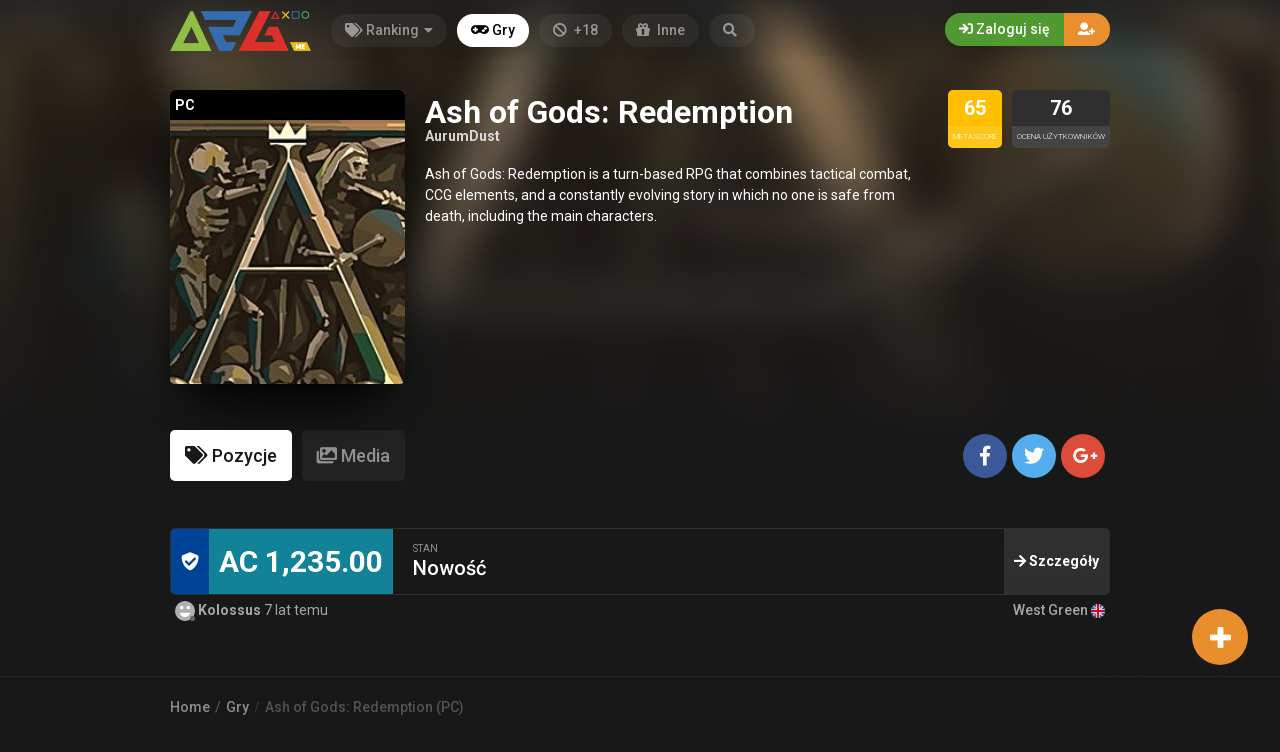

--- FILE ---
content_type: text/html; charset=UTF-8
request_url: https://a2g.me/games/ash-of-gods-redemption-pc-27
body_size: 8769
content:
<!DOCTYPE html><html class="no-js css-menubar overflow-smooth" lang=pl><head><meta charset=utf-8><meta http-equiv=X-UA-Compatible content="IE=edge"><meta name=viewport content="width=device-width, initial-scale=1.0, user-scalable=0, minimal-ui"><title>Ash of Gods: Redemption (PC) ranking na Arena 2 Game</title><meta name=description content="Ash of Gods: Redemption is a turn-based RPG that combines tactical combat, CCG elements, and a constantly evolving story in which no one is safe fr..."><link rel=canonical href="https://a2g.me/games/ash-of-gods-redemption-pc-27"/><meta property="og:title" content="Ash of Gods: Redemption (PC) ranking na Arena 2 Game" /><meta property="og:description" content="Ash of Gods: Redemption is a turn-based RPG that combines tactical combat, CCG elements, and a constantly evolving story in which no one is safe fr..." /><meta property="og:url" content="https://a2g.me/games/ash-of-gods-redemption-pc-27" /><meta property="og:site_name" content="Arena 2 Game" /><meta name="twitter:card" content=summary /><meta name="twitter:title" content="Ash of Gods: Redemption (PC) ranking na Arena 2 Game" /><meta name="twitter:description" content="Ash of Gods: Redemption is a turn-based RPG that combines tactical combat, CCG elements, and a constantly evolving story in which no one is safe fr..." /><link rel=apple-touch-icon sizes=180x180 href="https://a2g.me/img/apple-touch-icon.png"><link rel=icon type="image/png" href="https://a2g.me/img/favicon-32x32.png" sizes=32x32><link rel=icon type="image/png" href="https://a2g.me/img/favicon-16x16.png" sizes=16x16><link rel=manifest href="https://a2g.me/manifest.json"><link rel=mask-icon href="https://a2g.me/img/safari-pinned-tab.svg" color="#302f2f"><link rel=sitemap type="application/xml" title=Sitemap href="https://a2g.me/sitemap"/><link href="https://a2g.me/opensearch.xml" rel=search
title="Arena 2 Game Szukanie..."
type="application/opensearchdescription+xml"><meta name=theme-color content="#302f2f"><link rel=stylesheet href="https://a2g.me/css/bootstrap.min.css"><link rel=stylesheet href="https://a2g.me/css/bootstrap-extend.min.css"><link rel=stylesheet href="https://a2g.me/themes/default/assets/css/site.css?version=1.3.1"><link rel=stylesheet href="https://a2g.me/css/custom.css"><link rel=stylesheet href="https://a2g.me/vendor/notie/notie.css"><link rel=stylesheet href="https://a2g.me/vendor/owlcarousel/assets/owl.carousel.min.css"><link rel=stylesheet href="https://a2g.me/vendor/owlcarousel/assets/owl.theme.default.min.css"><link rel=stylesheet href="https://a2g.me/css/age-verification.css"><link rel=stylesheet href="https://a2g.me/css/fontawesome-all.min.css"><link rel=stylesheet href="https://a2g.me/vendor/customfileinput/jquery-filestyle.css"><link rel=stylesheet href="https://a2g.me/css/override.css?v=220620181319"><link href="https://fonts.googleapis.com/css?family=Roboto:300,400,500,700" rel=stylesheet><script>window.Laravel = {"csrfToken":"FvxnlyLW06bf7AK4DitDIviYJJp8A8r9RoInSdvp"}</script></head><body class=site-navbar-small><nav class="site-navbar navbar navbar-dark navbar-fixed-top navbar-inverse"
role=navigation
style="background: linear-gradient(0deg, rgba(34,33,33,0) 0%, rgba(34,33,33,0.8) 100%); -webkit-transition: all .3s ease 0s; -o-transition: all .3s ease 0s; transition: all .3s ease 0s; z-index: 20;"><div class=navbar-header><button type=button
class="navbar-toggler hamburger hamburger-close navbar-toggler-left hided navbar-toggle offcanvas-toggle"
data-toggle=offcanvas data-target="#js-bootstrap-offcanvas" id=offcanvas-toggle><span class=sr-only>Nawigacja</span><span class=hamburger-bar></span></button><button type=button class="navbar-toggler collapsed" data-target="#site-navbar-collapse"
data-toggle=collapse><i class="icon fa fa-ellipsis-h" aria-hidden=true></i></button><a class="navbar-brand navbar-brand-center" href="https://a2g.me"><img src="https://a2g.me/img/logo.png"
title=Logo class=hires></a></div><div class=navigation><div class="navbar-container navbar-offcanvas navbar-expand-xl navbar-offcanvas-touch" id=js-bootstrap-offcanvas
style="margin-left: 0px; margin-right: 0px; padding-left: 0px; padding-right: 0px;"><ul class=site-menu data-plugin=menu><li class="site-menu-item hidden-md-up"><a href="javascript:void(0)" data-toggle=offcanvas data-target="#js-bootstrap-offcanvas"
id=offcanvas-toggle class=offcanvas-toggle><i class="site-menu-icon fa fa-times" aria-hidden=true></i><span class=site-menu-title>Zamknij</span></a></li><li class="site-menu-item has-sub "><a href="javascript:void(0)" data-toggle=dropdown><span class=site-menu-title><i class="site-menu-icon fa fa-tags"
aria-hidden=true></i> Ranking</span><span class=site-menu-arrow></span></a><div class="dropdown-menu site-menu-games"><div class="row no-space site-menu-sub"><div class="col-xs-12 col-md-4" style="border-right: 1px solid rgba(255,255,255,0.05);"><div class=site-menu-games-title>Obecna generacja</div><ul><li class="site-menu-item menu-item-game "><a href="https://a2g.me/listings"><span class="site-menu-title site-menu-fix">Wszystkie pozycje</span></a></li><li class="site-menu-item menu-item-game "><a href="https://a2g.me/listings/ps4"><span class="site-menu-title site-menu-fix">PlayStation 4</span></a></li><li class="site-menu-item "><a href="https://a2g.me/listings/xboxone"><span class="site-menu-title site-menu-fix">Xbox One</span></a></li><li class="site-menu-item "><a href="https://a2g.me/listings/pc"><span class="site-menu-title site-menu-fix">PC</span></a></li><li class="site-menu-item menu-item-game "><a href="https://a2g.me/listings/switch"><span class="site-menu-title site-menu-fix">Nintendo Switch</span></a></li><li class="site-menu-item "><a href="https://a2g.me/listings/wii-u"><span class="site-menu-title site-menu-fix">Wii U</span></a></li></ul></div><div class="col-xs-12 col-md-4" style="border-right: 1px solid rgba(255,255,255,0.05);"><div class=site-menu-games-title>Ostatnia generacja</div><ul style="padding: 0; list-style-type: none;"><li class="site-menu-item "><a href="https://a2g.me/listings/ps3"><span class="site-menu-title site-menu-fix">PlayStation 3</span></a></li><li class="site-menu-item "><a href="https://a2g.me/listings/xbox360"><span class="site-menu-title site-menu-fix">Xbox 360</span></a></li></ul><div class=site-menu-games-title>Handhelds</div><ul><li class="site-menu-item "><a href="https://a2g.me/listings/3ds"><span class="site-menu-title site-menu-fix">Nintendo 3DS</span></a></li><li class="site-menu-item "><a href="https://a2g.me/listings/vita"><span class="site-menu-title site-menu-fix">PlayStation Vita</span></a></li><li class="site-menu-item "><a href="https://a2g.me/listings/ds"><span class="site-menu-title site-menu-fix">Nintendo DS</span></a></li></ul></div><div class="col-xs-12 col-md-4"><div class=site-menu-games-title>Retro</div><ul><li class="site-menu-item "><a href="https://a2g.me/listings/ps2"><span class="site-menu-title site-menu-fix">PlayStation 2</span></a></li><li class="site-menu-item "><a href="https://a2g.me/listings/xbox"><span class="site-menu-title site-menu-fix">Xbox</span></a></li><li class="site-menu-item "><a href="https://a2g.me/listings/ps"><span class="site-menu-title site-menu-fix">PlayStation</span></a></li><li class="site-menu-item "><a href="https://a2g.me/listings/wii"><span class="site-menu-title site-menu-fix">Wii</span></a></li><li class="site-menu-item "><a href="https://a2g.me/listings/gamecube"><span class="site-menu-title site-menu-fix">Gamecube</span></a></li><li class="site-menu-item "><a href="https://a2g.me/listings/n64"><span class="site-menu-title site-menu-fix">Nintendo 64</span></a></li><li class="site-menu-item "><a href="https://a2g.me/listings/gba"><span class="site-menu-title site-menu-fix">Game Boy Advance</span></a></li><li class="site-menu-item "><a href="https://a2g.me/listings/psp"><span class="site-menu-title site-menu-fix">PlayStation Portable</span></a></li><li class="site-menu-item "><a href="https://a2g.me/listings/dreamcast"><span class="site-menu-title site-menu-fix">Dreamcast</span></a></li></ul></div></div></div></li><li class="site-menu-item active"><a href="https://a2g.me/games"><span class=site-menu-title><i class="site-menu-icon fa fa-gamepad"
aria-hidden=true></i> Gry</span></a></li><li class="site-menu-item "><a href="https://a2g.me/adults"><span class=site-menu-title><i class="site-menu-icon fa fa-ban"
aria-hidden=true></i> +18</span></a></li><li class="site-menu-item "><a href="https://a2g.me/other"><span class=site-menu-title><i class="site-menu-icon fa fa-gift"
aria-hidden=true></i> Inne</span></a></li><li class=site-menu-item><a href="javascript:void(0)" data-toggle=collapse data-target="#site-navbar-search" role=button
id=navbar-search-open><i class="site-menu-icon fa fa-search hidden-sm-down" aria-hidden=true></i><span class="site-menu-title hidden-xl-down">Szukanie...</span></a></li></ul></div><div class="navbar-container container-fluid userbar"><!-- Navbar Collapse --><div class="collapse navbar-collapse navbar-collapse-toolbar" id=site-navbar-collapse><!-- Navbar Toolbar --><button type=button class="navbar-toggler collapsed float-left" data-target="#site-navbar-search"
data-toggle=collapse><span class=sr-only>Zmień wyszukiwanie</span><i class="icon fa fa-search" aria-hidden=true></i></button><ul class="nav navbar-toolbar navbar-right navbar-toolbar-right"><a data-toggle=modal data-target="#RegModal" href="javascript:void(0)" aria-expanded=false
role=button class="btn btn-orange btn-round navbar-btn navbar-right"
style="font-weight: 500; margin-top: 13px; border-radius: 0px 50px 50px 0px;"><i class="fa fa-user-plus"></i></a><a data-toggle=modal data-target="#LoginModal" href="javascript:void(0)" aria-expanded=false
role=button class="btn btn-success btn-round navbar-btn navbar-right"
style="font-weight: 500; margin-top: 13px; border-radius: 50px 0px 0px 50px"><i class="fa fa-sign-in"></i> Zaloguj się
</a></ul></div><!-- End Navbar Collapse --></div><!-- Site Navbar Seach --><div class="collapse navbar-search-overlap" id=site-navbar-search style="width: 100%;"><form role=search id=search><div class=form-group><div class="input-search input-search-fix"><i class="input-search-icon fa fa-search" aria-hidden=true id=loadingcomplete></i><i class="input-search-icon fa fa-sync fa-spin" aria-hidden=true id=loadingsearch
style="display: none; margin-top: -8px !important;"></i><input type=text class=form-control name=input
placeholder="Szukanie..." id=navbar-search autocomplete=off><input type=hidden name=_token value=FvxnlyLW06bf7AK4DitDIviYJJp8A8r9RoInSdvp><button type=button class="input-search-close icon fa fa-times"
data-target="#site-navbar-search"
data-toggle=collapse aria-label=Close id=search-close></button></div></div></form></div><!-- End Site Navbar Seach --></div></nav><div class=subheader-image-bg><div class=bg-image-wrapper><div class=bg-image style="background: linear-gradient(0deg, rgba(25,24,24,1) 30%, rgba(25,24,24,0) 80%),url(https://a2g.me/images/cover/1524050760-27.jpg);"></div></div><div class=bg-color></div></div><div class=page><div class="page-content container-fluid"><div itemscope itemtype="http://schema.org/Product" class=hidden><meta itemprop=name content="Ash of Gods: Redemption" /><meta itemprop=image content="https://a2g.me/images/cover/1524050760-27.jpg" /><meta itemprop=releaseDate content=2018-03-23 /><meta itemprop=description content="Ash of Gods: Redemption is a turn-based RPG that combines tactical combat, CCG elements, and a constantly evolving story in which no one is safe from death, including the main characters." /><div itemprop=offers itemscope itemtype="http://schema.org/AggregateOffer" class=hidden><meta itemprop=offerCount content=1 /><meta itemprop=priceCurrency content=ARC /><meta itemprop=lowPrice content="1235.00" /><meta itemprop=highPrice content="1235.00" /></div></div><div class="row no-space"><div class="offset-xs-3 col-xs-6 offset-sm-0 col-sm-4 col-lg-3 col-xxl-2"><div class="game-cover-wrapper shadow"><div class="loader pacman-loader cover-loader"></div><div class="lazy game-cover gen" data-original="https://a2g.me/images/cover/1524050760-27.jpg"></div><div class=game-platform-gen style="background-color: #000000; text-align: left;"><span>PC</span></div></div></div><div class="col-xs-12 col-sm-8 col-lg-9 col-xxl-10"><div class=game-details><div class=flex-center-space style="flex-wrap: wrap;"><div><div class=gtitle> Ash of Gods: Redemption
</div><div class=gpublisher> AurumDust
</div></div><div><a href="http://www.metacritic.com/game/pc/ash-of-gods-redemption" target=_blank class="metascore average m-r-10"><span class=score>65</span><span class=text>Metascore</span></a><a href="http://www.metacritic.com/game/pc/ash-of-gods-redemption" target=_blank class="metascore user"><span class=score>76</span><span class=text>Ocena użytkowników</span></a></div></div><div class=gsummary> Ash of Gods: Redemption is a turn-based RPG that combines tactical combat, CCG elements, and a constantly evolving story in which no one is safe from death, including the main characters.
</div></div></div></div><div class="flex-center-space m-t-50"><div class=no-flex-shrink><ul class=subheader-tabs role=tablist><li class=nav-item><a data-toggle=tab href="#listings" data-target="#listings" role=tab class=subheader-link><i class="fa fa-tags" aria-hidden=true></i><span class=hidden-xs-down> Pozycje</span></a></li><li class=nav-item><a data-toggle=tab href="https://a2g.me/games/27/media" data-target="#media" role=tab class=subheader-link><i class="fa fa-images" aria-hidden=true></i><span class=hidden-xs-down> Media</span></a></li></ul></div><div ><a href="https://www.facebook.com/dialog/share?
app_id=&display=popup&href=https://a2g.me/games/ash-of-gods-redemption-pc-27&redirect_uri=https://a2g.me/self.close.html" onclick="window.open(this.href, 'facebookwindow','left=20,top=20,width=600,height=400,toolbar=0,resizable=1'); return false;" class="btn btn-icon btn-round btn-lg social-facebook m-r-5"><i class="icon fab fa-facebook-f" aria-hidden=true></i></a><a href="https://twitter.com/intent/tweet?text=Ash of Gods: Redemption (PC) na Arena 2 Game &#8921; https://a2g.me/games/ash-of-gods-redemption-pc-27" onclick="window.open(this.href, 'twitterwindow','left=20,top=20,width=600,height=300,toolbar=0,resizable=1'); return false;" class="btn btn-icon btn-round btn-lg social-twitter m-r-5"><i class="icon fab fa-twitter" aria-hidden=true></i></a><a href="https://plus.google.com/share?url=https://a2g.me/games/ash-of-gods-redemption-pc-27" onclick="window.open(this.href, 'googlepluswindow','left=20,top=20,width=600,height=400,toolbar=0,resizable=1'); return false;" class="btn btn-icon btn-round btn-lg social-google-plus m-r-5"><i class="icon fab fa-google-plus-g" aria-hidden=true></i></a></div></div><div class="tab-content subheader-margin"><div class="tab-pane fade" id=media role=tabpanel></div><div class="tab-pane fade" id=listings role=tabpanel><div class="listing hvr-grow-shadow2"><div class=secure-payment-details><i class="fa fa-shield-check" aria-hidden=true></i></div><div class=sell-details> AC 1,235.00
</div><div class=listing-detail-wrapper><div class=listing-detail><div class="value condition"><div class=value-title> Stan
</div><div class=text> Nowość
</div></div></div></div><a href="https://a2g.me/listings/ash-of-gods-redemption-pc-kolossus-29"><div class=details-button><i class="fa fa-arrow-right" aria-hidden=true></i><span class=hidden-sm-down> Szczegóły</span></div></a></div><div class="listing-user-details flex-center-space"><div><a href="https://a2g.me/user/kolossus" class=user-link><span class="avatar avatar-xs avatar-offline "><img src="https://a2g.me/images/avatar_square_tiny/no_avatar.jpg" alt="Kolossus's Avatar"><i></i></span> Kolossus
</a> 7 lat temu
</div><div class=no-flex-shrink><span class="profile-location small"> West Green <img src="https://a2g.me/img/flags/GB.svg" height=14/></span></div></div><div class=site-action><button type=button data-toggle=modal data-target="#LoginModal" class="site-action-toggle btn-raised btn btn-orange btn-floating animation-scale-up"><i class="front-icon fa fa-plus" aria-hidden=true></i></button></div></div></div></div></div><div class=page-breadcrumbs-wrapper><div class=page-breadcrumbs><div class=page><ol itemscope=itemscope itemtype="http://schema.org/BreadcrumbList" class=breadcrumb><li itemprop=itemListElement itemscope=itemscope itemtype="http://schema.org/ListItem" class=breadcrumb-item><a itemprop=item href="https://a2g.me"><span itemprop=name>Home</span></a><meta itemprop=position content=1 /></li><li itemprop=itemListElement itemscope=itemscope itemtype="http://schema.org/ListItem" class=breadcrumb-item><a itemprop=item href="https://a2g.me/adults"><span itemprop=name>Gry</span></a><meta itemprop=position content=2 /></li><li itemprop=itemListElement itemscope=itemscope itemtype="http://schema.org/ListItem" class="breadcrumb-item active o-50"><a itemprop=item href="https://a2g.me/games/ash-of-gods-redemption-pc-27"><span itemprop=name>Ash of Gods: Redemption (PC)</span></a><meta itemprop=position content=3 /></li></ol></div></div></div><div class=site-footer><div class=flex-center-space><ul class=footer-menu></ul><div class=no-flex-shrink><select class="form-control select m-t-20" onChange="window.location.href=this.value" style="display: inline;
width: inherit;"><option value=disabled disabled selected>Language</option><option value="https://a2g.me/lang/en">English</option><option value="https://a2g.me/lang/de">German</option><option value="https://a2g.me/lang/pl">Polish</option></select></div></div><div class="social flex-center-space-wrap"><div style="font-size: 12px; line-height: 34px;"> © 2026 <span class=f-w-700>Arena 2 Game</span> | Wszelkie zgłoszenia i reklamacje prosimy kierować na adres <a href="/cdn-cgi/l/email-protection" class="__cf_email__" data-cfemail="b2c2dddfddd1f2d380d59cdfd7">[email&#160;protected]</a>
</div><div itemscope itemtype="http://schema.org/Organization"><link itemprop=url href="https://a2g.me"><a target=_blank
href="https://a2g.me/regul.pdf"> Regulamin
</a></div></div></div><div class="modal fade modal-fade-in-scale-up modal-success" id=LoginModal tabindex=-1 role=dialog><div class="modal-dialog user-dialog" role=document><div class=modal-content><div class=user-background style="background: url(https://a2g.me/img/game_pattern_white.png);"></div><div class=modal-header><div class=background-pattern
style="background-image: url('https://a2g.me/img/game_pattern.png');"></div><div class="title flex-center-space"><h4 class=modal-title id=myModalLabel><i class="fa fa-sign-in" aria-hidden=true></i><strong> Zaloguj się</strong></h4><div><a data-dismiss=modal data-toggle=modal href="#RegModal"
class="btn btn-warning btn-round m-r-5 f-w-500"><i class="fa fa-user-plus"
aria-hidden=true></i><span
class=hidden-xs-down> Stwórz nowe konto</span></a><a href="/#" data-dismiss=modal class="btn btn-round btn-dark"><i class="fa fa-times" aria-hidden=true></i></a></div></div></div><div class="modal-body user-body"><div class="row no-space"><div class="col-md-6 social"><div class=logo><img src="https://a2g.me/img/logo.png" class=hires/></div><div class=buttons></div></div><div class="col-md-6 form" id=loginform><div class="bg-danger error" id=loginfailed><i class="fa fa-times" aria-hidden=true></i> Błędny login lub hasło.
</div><form id=loginForm method=POST novalidate=novalidate><input type=hidden name=_token value=FvxnlyLW06bf7AK4DitDIviYJJp8A8r9RoInSdvp><div class="input-group m-b-10"><span class="input-group-addon login-form"><i class="fa fa-envelope" aria-hidden=true></i></span><input id=email type=email class="form-control input rounded" name=email
value="" placeholder="Adres email"></div><div class=input-group><span class="input-group-addon login-form"><i class="fa fa-unlock-alt" aria-hidden=true></i></span><input id=password type=password class="form-control input" name=password
placeholder="Hasło"></div><div class="checkbox-custom checkbox-default"><input name=remember id=remember type=checkbox style="display:none;"/><label for=remember>Zapamiętaj</label></div><button type=submit class="btn btn-success btn-block btn-animate btn-animate-vertical"
id=login><span><i class="icon fa fa-sign-in"
aria-hidden=true></i> Zaloguj się</span></button><a data-dismiss=modal data-toggle=modal href="#ForgetModal"
class="btn btn-dark btn-block">Zapomniałeś hasła?</a></form></div></div></div></div></div></div><div class="modal fade modal-fade-in-scale-up modal-dark" id=ForgetModal tabindex=-1 role=dialog><div class="modal-dialog user-dialog modal-sm" role=document><div class=modal-content><div class=modal-header><div class=background-pattern
style="background-image: url('https://a2g.me/img/game_pattern.png');"></div><div class=title><a data-dismiss=modal data-toggle=modal href="#LoginModal"
class="btn btn-success btn-round f-w-500 float-right"><i class="fa fa-sign-in"
aria-hidden=true></i></a><h4 class=modal-title id=myModalLabel><i class="fa fa-unlock" aria-hidden=true></i><strong> Zapomniałeś hasła?</strong></h4></div></div><div class="modal-body user-body"><div class="row no-space"><div class="col-md-12 form" id=loginform><div class="bg-success error reg" id=forget-success><i class="fa fa-check"></i> Sprawdź swoją skrzynkę mailową i postępuj zgodnie z instrukcjami.
</div><form id=forgetForm method=POST novalidate=novalidate><input type=hidden name=_token value=FvxnlyLW06bf7AK4DitDIviYJJp8A8r9RoInSdvp><div class="bg-danger error reg" id=forget-errors-email></div><div class="input-group m-b-10"><span class="input-group-addon login-form"><i class="fa fa-envelope" aria-hidden=true></i></span><input id=forget-email type=email class="form-control input rounded"
name=email value=""
placeholder="Adres email"></div><button type=submit class="btn btn-dark btn-block btn-animate btn-animate-vertical"
id=login><span><i class="icon fa fa-unlock"
aria-hidden=true></i> Zmień hasło</span></button></form></div></div></div></div></div></div><div class="modal fade modal-fade-in-scale-up modal-orange" id=RegModal tabindex=-1 role=dialog><div class=modal-dialog role=document style="overflow-y: initial !important;"><div class=modal-content><div class=user-background style="background: url(https://a2g.me/img/game_pattern_white.png);"></div><div class=modal-header><div class=background-pattern
style="background-image: url('https://a2g.me/img/game_pattern.png');"></div><div class="title flex-center-space"><h4 class=modal-title id=myModalLabel><i class="fa fa-user-plus" aria-hidden=true></i><strong> Stwórz nowe konto</strong></h4><div><a data-dismiss=modal data-toggle=modal href="#LoginModal"
class="btn btn-success btn-round m-r-5 f-w-500"><i class="fa fa-sign-in"
aria-hidden=true></i><span
class=hidden-xs-down> Zaloguj się</a></span><a href="/#" data-dismiss=modal class="btn btn-round btn-dark"><i class="fa fa-times" aria-hidden=true></i></a></div></div></div><div class="modal-body user-body"><div class="row no-space"><div class="col-md-6 form"><form method=POST action="https://a2g.me/register" accept-charset=UTF-8 id=registerForm><input name=_token type=hidden value=FvxnlyLW06bf7AK4DitDIviYJJp8A8r9RoInSdvp><input type=hidden name=_token value=FvxnlyLW06bf7AK4DitDIviYJJp8A8r9RoInSdvp><div class="bg-danger error reg" id=register-errors-name></div><div class="input-group m-b-10" id=register-name><span class="input-group-addon login-form"><i class="fa fa-user" aria-hidden=true></i></span><input id=name type=input class="form-control input rounded" name=name
placeholder="Nazwa użytkownika"></div><div class="bg-danger error reg" id=register-errors-email></div><div class="input-group m-b-10" id=register-email><span class="input-group-addon login-form"><i class="fa fa-envelope" aria-hidden=true></i></span><input id=email type=email class="form-control input rounded" name=email
placeholder="Adres email"></div><div class="bg-danger error reg" id=register-errors-password></div><div class="input-group m-b-10" id=register-password><span class="input-group-addon login-form"><i class="fa fa-unlock-alt" aria-hidden=true></i></span><input id=password type=password class="form-control input" name=password
placeholder="Hasło"></div><div class="input-group m-b-10" id=register-password-confirm><span class="input-group-addon login-form"><i class="fa fa-repeat" aria-hidden=true></i></span><input id=password_confirmation type=password class="form-control input"
name=password_confirmation
placeholder="Potwierdź hasło"></div><button type=submit id=register-submit
class="btn btn-orange btn-block btn-animate btn-animate-vertical"
onclick="registerFormSubmit()"><span><i class="icon fa fa-user-plus"
aria-hidden=true></i> Stwórz nowe konto</span></button></form></div><div class="col-md-6 social"><div class=logo><img src="https://a2g.me/img/logo.png" class=hires/></div><div class=buttons></div></div></div></div></div></div></div><script data-cfasync="false" src="/cdn-cgi/scripts/5c5dd728/cloudflare-static/email-decode.min.js"></script><script defer src="https://static.cloudflareinsights.com/beacon.min.js/vcd15cbe7772f49c399c6a5babf22c1241717689176015" integrity="sha512-ZpsOmlRQV6y907TI0dKBHq9Md29nnaEIPlkf84rnaERnq6zvWvPUqr2ft8M1aS28oN72PdrCzSjY4U6VaAw1EQ==" data-cf-beacon='{"version":"2024.11.0","token":"44fc5a3ad2f040c8b6d3c96dec40f125","r":1,"server_timing":{"name":{"cfCacheStatus":true,"cfEdge":true,"cfExtPri":true,"cfL4":true,"cfOrigin":true,"cfSpeedBrain":true},"location_startswith":null}}' crossorigin="anonymous"></script>
</body><script type="application/ld+json"> {
"@context": "http://schema.org",
"@type": "WebSite",
"name": "Arena 2 Game",
"url": "https://a2g.me",
"potentialAction": [{
"@type": "SearchAction",
"target": "https://a2g.me/search/{search_term_string}",
"query-input": "required name=search_term_string"
}]
}</script><script src="https://a2g.me/js/jquery.min.js"></script><script src="https://a2g.me/js/tether.min.js"></script><script src="https://a2g.me/js/bootstrap.min.js"></script><script async src="https://a2g.me/js/bootstrap.offcanvas.js"></script><script async src="https://a2g.me/js/velocity.min.js"></script><script src="https://a2g.me/js/typeahead.bundle.min.js"></script><script src="https://a2g.me/js/jquery.lazyload.min.js"></script><script src="https://a2g.me/js/age-verification.js"></script><script async src="https://a2g.me/js/site.js"></script><script src="https://a2g.me/vendor/owlcarousel/owl.carousel.min.js"></script><script src="https://cdnjs.cloudflare.com/ajax/libs/jquery.matchHeight/0.7.2/jquery.matchHeight-min.js"></script><script src="//cdnjs.cloudflare.com/ajax/libs/masonry/4.1.1/masonry.pkgd.min.js"></script><script src="//cdnjs.cloudflare.com/ajax/libs/jquery.imagesloaded/4.1.1/imagesloaded.pkgd.min.js"></script><script src="//cdnjs.cloudflare.com/ajax/libs/magnific-popup.js/1.1.0/jquery.magnific-popup.min.js"></script><script type="text/javascript">$(document).ready(function(){$('[data-toggle=popover]').popover({
html: true,
trigger: 'manual',
placement: 'top',
offset: '10px 3px',
template: '<div class="popover trade-list-game"><div class=popover-arrow></div><h3 class=popover-title role=tooltip></h3><div class=popover-content></div></div>'
}).on("mouseenter", function (){$(this).popover('toggle');
$( ".avatar", this ).removeClass('gray');
}).on("mouseleave", function (){$(this).popover('toggle');
$( ".avatar", this ).addClass('gray');
});
$('[data-toggle=popover]').popover().click(function(e){$(this).popover('toggle');
$( ".img-circle", this ).css({'filter': '', 'filter': '', '-webkit-filter': ''});
});
var hash = document.location.hash;
var prefix = "!";
if (hash){hash = hash.replace(prefix,'');
var hashPieces = hash.split('?');
activeTab = $('[role=tablist] [data-target="' + hashPieces[0] + '"]');
activeTab && activeTab.tab('show');
var $this = activeTab,
loadurl = $this.attr('href'),targ = $this.attr('data-target');
if( !$.trim( $(targ).html() ).length ){$.ajax({
url: loadurl,
type: 'GET',
beforeSend: function(){$('#loading').show();
},
complete: function(){$('#loading').hide();
},
success: function(result){$(targ).html(result);
}});
}}else{
activeTab = $('[role=tablist] [data-target="#listings"]');
activeTab && activeTab.tab('show');
}$('[role=tablist] a').on('shown.bs.tab', function (e){var $this = $(this),loadurl = $this.attr('href'),targ = $this.attr('data-target');
if( !$.trim( $(targ).html() ).length ){$.ajax({
url: loadurl,
type: 'GET',
beforeSend: function(){$('#loading').show();
},
complete: function(){$('#loading').hide();
},
success: function(result){$(targ).html(result);
}});
}window.location.hash = targ.replace("#", "#" + prefix);
});
});</script><script src="https://a2g.me/js/notie.min.js"></script><script src="https://a2g.me/vendor/customfileinput/jquery-filestyle.js"></script><script src="https://a2g.me/js/override.js?v=1"></script><script type="text/javascript"> jQuery(document).ready(function ($){$('.col-xs-6').matchHeight();
});</script><script> var registerForm = $("#registerForm");
var registerSubmit = $("#register-submit");
function registerFormSubmit(){var formData = registerForm.serialize();
$('#register-errors-name').html("");
$('#register-errors-email').html("");
$('#register-errors-password').html("");
$('#register-errors-name').slideUp('fast');
$('#register-errors-email').slideUp('fast');
$('#register-errors-password').slideUp('fast');
$('#register-name').removeClass('has-error');
$('#register-email').removeClass('has-error');
$('#register-password').removeClass('has-error');
$('#register-password-confirm').removeClass('has-error');
$.ajax({
url: 'https://a2g.me/register',
type: 'POST',
data: formData,
beforeSend: function (){registerSubmit.prop("disabled", true).html('<i class="fa fa-spinner fa-spin fa-fw"></i>');
},
success: function (data){$('#registerModal').modal('hide');
window.location.href = data;
},
error: function (data){registerSubmit.prop("disabled", false).html('Stwórz nowe konto');
console.log(data.responseText);
var obj = jQuery.parseJSON(data.responseText);
if (obj.name){$('#register-name').addClass('has-error');
$('#register-errors-name').slideDown('fast');
$('#register-errors-name').html(obj.name);
}if (obj.email){$('#register-email').addClass('has-error');
$('#register-errors-email').slideDown('fast');
$('#register-errors-email').html(obj.email);
}if (obj.password){$('#register-password').addClass('has-error');
$('#register-password-confirm').addClass('has-error');
$('#register-errors-password').slideDown('fast');
$('#register-errors-password').html(obj.password);
}}});
}</script><script>
function saveLocation(position){var latitude = position.coords.latitude;
var longitude = position.coords.longitude;
$.ajax({
type: 'POST',
url: 'https://a2g.me/geolocation/save',
headers: {'X-CSRF-TOKEN': Laravel.csrfToken},
data: {
'latitude': latitude,
'longitude': longitude
}});
}$(document).ready(function (){if (navigator.geolocation){navigator.geolocation.getCurrentPosition(saveLocation);
}var loginForm = $("#loginForm");
var loginSubmit = $("#login");
loginForm.submit(function (e){e.preventDefault();
var formData = loginForm.serialize();
$.ajax({
url: 'https://a2g.me/login',
type: 'POST',
data: formData,
beforeSend: function (){$("#loginfailed").slideUp();
loginSubmit.prop("disabled", true).html('<i class="fa fa-spinner fa-spin fa-fw"></i>');
},
success: function (data){$("#loginform").shake({
direction: "up",
speed: 80
});
window.location.href = data;
},
error: function (data){$("#loginform").shake({
speed: 80
});
$("#loginfailed").slideDown();
loginSubmit.prop("disabled", false).html('Zaloguj się');
}});
});
var forgetForm = $("#forgetForm");
forgetForm.submit(function (e){e.preventDefault();
var formData = forgetForm.serialize();
$('#forget-errors-email').html('');
$('#forget-errors-email').slideUp('fast');
$('#forget-email').removeClass('has-error');
$.ajax({
url: 'https://a2g.me/password/email',
type: 'POST',
data: formData,
success: function (data){$('#forgetForm').slideUp('fast');
$('#forget-success').slideDown('fast');
},
error: function (data){console.log(data.responseText);
var obj = jQuery.parseJSON(data.responseText);
if (obj.email){$('#forget-email').addClass('has-error');
$('#forget-errors-email').slideDown('fast');
$('#forget-errors-email').html(obj.email);
}}});
});
});
</script><script type="text/javascript"> $(document).ready(function (){var scroll = function (){if (lastScrollTop >= 30){$('.site-navbar').css('background-color', 'rgba(34,33,33,1)');
$(".sticky-header").removeClass('slide-up')
$(".sticky-header").addClass('slide-down')
}else {
$('.site-navbar').css('background', 'linear-gradient(0deg, rgba(34,33,33,0) 0%, rgba(34,33,33,0.8) 100%)');
}};
var raf = window.requestAnimationFrame ||
window.webkitRequestAnimationFrame ||
window.mozRequestAnimationFrame ||
window.msRequestAnimationFrame ||
window.oRequestAnimationFrame;
var $window = $(window);
var lastScrollTop = $window.scrollTop();
if (raf){loop();
}function loop(){var scrollTop = $window.scrollTop();
if (lastScrollTop === scrollTop){raf(loop);
return;
}else {
lastScrollTop = scrollTop;
scroll();
raf(loop);
}}$(document).on('click', '[data-toggle=collapse]', function (e){$('#navbar-search').focus();
});
$('#navbar-search').keypress(function (e){if (e.which == 13){e.preventDefault();
if ($('#navbar-search').val() != "")
window.location.href = "https://a2g.me/search/" +$('#navbar-search').val();
}});
var gameSearch = new Bloodhound({
datumTokenizer: Bloodhound.tokenizers.whitespace,
queryTokenizer: Bloodhound.tokenizers.whitespace,
sorter: false,
remote: {
url: 'https://a2g.me/games/search/json/%QUERY',
wildcard: '%QUERY'
}});
$('#navbar-search').typeahead(null,{name: 'navbar-search',
display: 'name',
source: gameSearch,
highlight: true,
limit: 6,
templates: {
empty: [
'<div class="nosearchresult bg-danger" >',
'<span><i class="fa fa-ban"></i> Nie znaleziono gry.<span>',
'</div>'
].join('\n'),suggestion: function (data){var price;
if (data.cheapest_listing != '0'){cheapest_listing = '<span class=price> Zaczynając od <strong>' + data.cheapest_listing + '</strong></span>';
}else {
cheapest_listing = '';
}if (data.listings != '0'){listings = '<span class=listings-label><i class="fa fa-tags"></i> ' + data.listings + '</span>';
}else {
listings = '';
}return '<div class="searchresult navbar"><a href="' + data.url + '"><div class="inline-block m-r-10"><span class=avatar><img src="' + data.pic + '" class=img-circle></span></div><div class=inline-block><strong class=title>' + data.name + '</strong><span class="release-year m-l-5">' + data.release_year + '</span><br><small class="text-uc text-xs"><span class=platform-label style="background-color: ' + data.platform_color + ';">' + data.platform_name + '</span> ' + listings + '' + cheapest_listing + '</small></div></a></div>';
}}})
.on('typeahead:asyncrequest', function (){$('.input-search').removeClass('input-search-fix');
$('#loadingcomplete').hide();
$('#loadingsearch').show();
})
.on('typeahead:asynccancel typeahead:asyncreceive', function (){$('#loadingsearch').hide();
$('#loadingcomplete').show();
});
$("#search-close").click(function (){$('.input-search').addClass('input-search-fix');
$('#navbar-search').typeahead('val', '');
});
})</script><script type="text/javascript"> (function ($){$.fn.shake = function (o){if (typeof o === 'function')
o = {callback: o};
var o = $.extend({
direction: "left",
distance: 20,
times: 3,
speed: 140,
easing: "swing"
}, o);
return this.each(function (){var el = $(this),props = {
position: el.css("position"),top: el.css("top"),bottom: el.css("bottom"),left: el.css("left"),right: el.css("right")
};
el.css("position", "relative");
var ref = (o.direction == "up" || o.direction == "down") ? "top" : "left";
var motion = (o.direction == "up" || o.direction == "left") ? "pos" : "neg";
var animation = {}, animation1 = {}, animation2 = {};
animation[ref] = (motion == "pos" ? "-=" : "+=") + o.distance;
animation1[ref] = (motion == "pos" ? "+=" : "-=") + o.distance * 2;
animation2[ref] = (motion == "pos" ? "-=" : "+=") + o.distance * 2;
el.animate(animation, o.speed, o.easing);
for (var i = 1; i < o.times; i++){el.animate(animation1, o.speed, o.easing).animate(animation2, o.speed, o.easing);
};
el.animate(animation1, o.speed, o.easing).animate(animation, o.speed / 2, o.easing, function (){el.css(props); 
if (o.callback) o.callback.apply(this, arguments); 
});
});
};
})(jQuery);
</script></html>